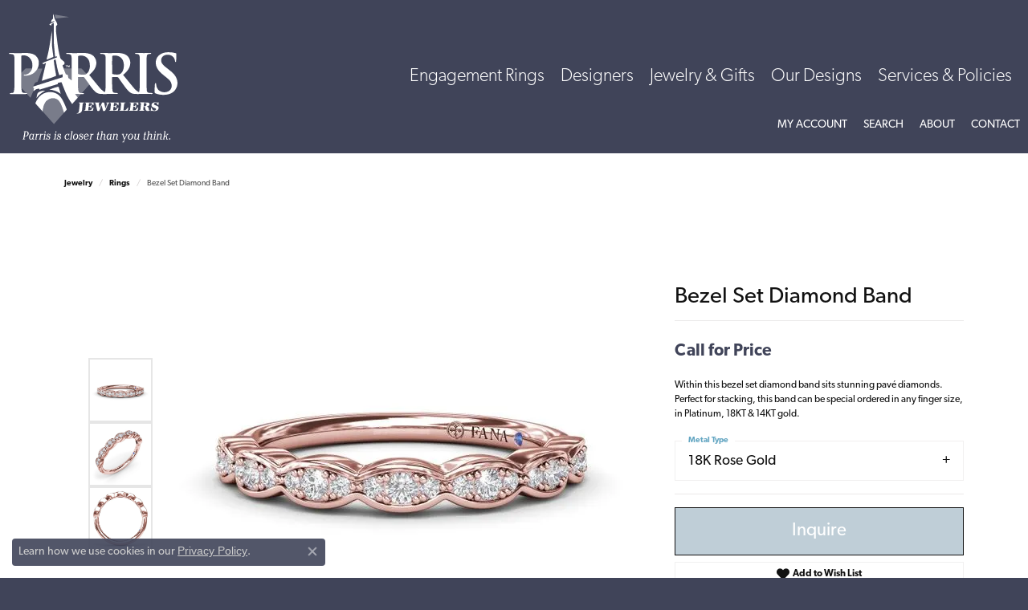

--- FILE ---
content_type: text/html; charset=UTF-8
request_url: https://www.parrisjewelers.com/jewelry-details/rings/bezel-set-diamond-band/110579
body_size: 16983
content:
<!DOCTYPE html>
<html lang="en">
	<head>
		<meta charset="utf-8">
		<title>Fana Bezel Set Diamond Band W7492-18kt-Rose 18KR - Rings | Parris Jewelers | Hattiesburg, MS</title>	
		
		
		<link rel="preconnect" href="//v6master-mizuno.shopfinejewelry.com/">
		<link rel="preconnect" href="https://cdn.jewelryimages.net/">
		
		<link rel="stylesheet" href="/css/_monolith.min.css?t=20475" media="all">
				
		
		
		<link rel="stylesheet" href="//v6master-mizuno.shopfinejewelry.com/js/vendor/OwlCarousel2-2.3.4/dist/assets/owl.carousel.min.css?t=parrisjewelers20475"  media="print" onload="this.media='all'">
		<link rel="stylesheet" href="//v6master-mizuno.shopfinejewelry.com/js/vendor/magiczoomplus-commercial/magiczoomplus/magiczoomplus.css?t=parrisjewelers20475"  media="print" onload="this.media='all'">
		<link rel="stylesheet" href="//v6master-mizuno.shopfinejewelry.com/js/vendor/bootstrap4-datetimepicker-master/build/css/bootstrap-datetimepicker.min.css?t=parrisjewelers20475"  media="print" onload="this.media='all'">
		<link rel="stylesheet" href="//v6master-mizuno.shopfinejewelry.com/js/src/components/phone-number-input/css/phone-number-input.min.css?t=parrisjewelers20475"  media="print" onload="this.media='all'">
		<link rel="stylesheet" href="//v6master-mizuno.shopfinejewelry.com/js/vendor/jquery.realperson.package-2.0.1/jquery.realperson.css?t=parrisjewelers20475"  media="print" onload="this.media='all'">
		<link rel="stylesheet" href="//v6master-mizuno.shopfinejewelry.com/fonts/diamond-shapes/diashapes-v6.min.css" media="print" onload="this.media='all';">
		<link rel="stylesheet" href="//v6master-mizuno.shopfinejewelry.com/fonts/ring-settings/big-ring-settings-style.min.css" media="print" onload="this.media='all';">
		<link rel="stylesheet" href="//v6master-mizuno.shopfinejewelry.com/css/fragments/consentManagementPlatform.min.css" media="print" onload="this.media='all';">
		<link rel="stylesheet" href="//v6master-mizuno.shopfinejewelry.com/css/fragments/toggleSwitch.min.css" media="print" onload="this.media='all';">
		<link rel="stylesheet" href="//v6master-mizuno.shopfinejewelry.com/css/fragments/address-table.min.css" media="print" onload="this.media='all';">
		<link rel="stylesheet" href="//v6master-mizuno.shopfinejewelry.com/fonts/icons/css/fontawesome-solid.min.css" media="print" onload="this.media='all';">
		<link rel="stylesheet" href="//v6master-mizuno.shopfinejewelry.com/fonts/icons/css/brands.min.css" media="print" onload="this.media='all';">
		<link rel="stylesheet" href="//v6master-mizuno.shopfinejewelry.com/js/build/components/login/css/login.min.css?t=parrisjewelers20475"  media="print" onload="this.media='all'">
		<link rel="stylesheet" href="/css/_login.min.css?t=parrisjewelers20475"  media="print" onload="this.media='all'">
		<link rel="stylesheet" href="/css/_quick-search.min.css?t=parrisjewelers20475"  media="print" onload="this.media='all'">
			<link rel="stylesheet" href="//v6master-mizuno.shopfinejewelry.com/css/pages/jewelry-details.min.css?t=parrisjewelers20475" media="all">		
		
		
		
			<link rel="stylesheet" href="/css/local.php?settingsSrc=parrisjewelersV6&t=20475" media="all">
		
		<link rel="stylesheet" href="/css/local.css?t=20475" media="all">
		<link rel="stylesheet" href="//v6master-mizuno.shopfinejewelry.com/css/print.min.css?t=20475" media="print" type="text/css">
	
		<script data-load-position="inline">
			window.cmpSettings = {"useOptInConsentPolicy":false,"showConsentManagementOptions":false,"includeRolexCookieOptions":false,"includePersonalizationCookieOption":true,"forRolexHybrid":false,"rolexCMPVersion":1};
		</script>
		<script src="//v6master-mizuno.shopfinejewelry.com/js/globalScripts/cookieBlocker.js" data-load-position="inline"></script>
		
		<script>
			var blockedCookieScripts = [];
		</script>		
		<!-- Global site tag (gtag.js) - Google Analytics -->
		<script data-load-position="early 0" async src="https://www.googletagmanager.com/gtag/js?id=UA-91208259-40"></script>
		<script data-load-position="inline">
			window.dataLayer = window.dataLayer || [];
			function gtag(){dataLayer.push(arguments);}
			gtag('js', new Date());

			gtag('config', 'UA-91208259-40'); 
		</script>		
		
		

		<!-- HEAD INCLUDES START -->
		<!-- phone insertion script begins -->
<script type='text/javascript' src='https://reports.hibu.com/analytics/js/ybDynamicPhoneInsertion.js'></script>
<script>
ybFindPhNums = ['16012641764', '16012641764', '17693907356', '17693907356', '16012641764', '17693907356'];
ybReplacePhNums = ['16012030197', '16012030225', '16012775228', '17692074974', '16012155984', '17692074975'];
	document.addEventListener("YextPhoneChangeEvent", yextPhoneChangeEventHandler, false);
	function yextPhoneChangeEventHandler(e) {
		e.preventDefault();
		ybFun_ReplaceText();
	}
	if (typeof dmAPI != 'undefined') {
		dmAPI.runOnReady('dpni', function() {
			setTimeout(ybFun_ReplaceText, 500);
		});
		dmAPI.subscribeEvent(dmAPI.EVENTS.SHOW_POPUP, function(data) {
			setTimeout(ybFun_ReplaceText, 500);
			console.log('dmAPI.EVENTS.SHOW_POPUP' + data);
		});
	} else {
		window.onload = function() {
			setTimeout(ybFun_ReplaceText, 500);
		}
	}
</script>
<!-- phone insertion script ends -->


<script>window.userCurrency = "USD";</script>
		<!-- HEAD INCLUDES END -->

		
					
		<script data-load-position="early 0">window.pageInfo={"itemID":"110579","itemDetails":{"itemID":"110579","masterID":"1659890","jewelryClassID":"101","itemUrl":null,"vendorID":"00314","edgeVendID":"","folderName":"fana_jewelry","has1x1":"0","imgFileName":"W7492-18kt-Rose.jpg","imgAlt1":"","imgFileName2":"W7492-18kt-Rose_2.jpg","imgAlt2":"","imgFileName3":"W7492-18kt-Rose_3.jpg","imgAlt3":"","imgFileName4":"","imgAlt4":"","imgFileName5":"","imgAlt5":"","videoFile":"","youtubeLink":"","imgUrl":"galleries\/fana_jewelry\/W7492-18kt-Rose.jpg","collectionID":"105","itemTitle":"Bezel Set Diamond Band","description":"Within this bezel set diamond band sits stunning pav&eacute; diamonds. Perfect for stacking, this band can be special ordered in any finger size, in Platinum, 18KT & 14KT gold.","styleNo":"W7492-18kt-Rose","vendorStyle":"00314-W7492","GUID":"","RFID":"","gender":"","ringSetting":"0","settingType":null,"centerStoneIncluded":"0","centerCtWt":"0.00","centerDiaShape":"0","centerDiaCut":"0","centerDiaClarity":"0","centerDiaColor":"0","centerDiaDimensions":"","centerDiaCertType":"0","centerDiaCertImg":"","centerDiaCertNo":"","centerDiaFluorescence":"0","centerDiaTable":"0.00","centerDiaDepth":"0.00","centerDiaCulet":"0","centerDiaPrice":"0.00","centerDiaPricePerCarat":"0.00","commonDiaCtWt":"0.00","commonDiaShape":"0","commonDiaCut":"0","commonDiaClarity":"0","commonDiaColor":"0","totalDiaCount":"0","totalDiaCtWt":"0.19","shapeRange":"","centerGemIncluded":"0","centerGemType":"5","centerGemShape":"0","centerGemstoneCtWt":"0.00","centerGemDimensions":"","centerGemQuality":"","gemstoneType":null,"gemstoneTypeA":"0","gemstoneTypeACtWt":"0.00","gemstoneTypeACount":"0","gemstoneTypeB":"0","gemstoneTypeBCtWt":"0.00","gemstoneTypeBCount":"0","gemstoneTypeC":"0","gemstoneTypeCCtWt":"0.00","gemstoneTypeCCount":"0","gemstoneTypeD":"0","gemstoneTypeDCtWt":"0.00","gemstoneTypeDCount":"0","gemstoneTypeE":"0","gemstoneTypeECtWt":"0.00","gemstoneTypeECount":"0","totalGemstoneWt":"0.19","fullMetalType":"18K Rose Gold","metalType1":"18KR","length":"0.00","lengthType":"","width":"0.00","widthType":"","size":null,"color":null,"letter":null,"era":null,"ringSizes":"","stockLevel":"1","availability":"Call for Availability","freeShipping":"0","weight":"1.00","weightType":"","enableCheckout":"0","lowCt":"0.00","highCt":"3.00","categoryTitle":"Rings","categoryUrl":"rings","h1Tag":"","parentCategoryTitle":"","parentCategoryUrl":"","retail":0,"salePrice":0,"imgFileName_exists":null,"imgFileName_width":null,"imgFileName2_exists":null,"imgFileName2_width":null,"imgFileName3_exists":null,"imgFileName3_width":null,"imgFileName4_exists":null,"imgFileName4_width":null,"imgFileName5_exists":null,"imgFileName5_width":null,"nonStandardImage":null,"similarSKUs":"{\"idList\":[\"48325\",\"48327\",\"48335\",\"48337\",\"48339\",\"45921\",\"47313\",\"45897\",\"45911\",\"45907\"],\"ctime\":1710165738}","itemMetaTitle":"","itemMetaKeywords":"","itemMetaDescription":"","itemVisible":"1","autoUpdate":"1","collectionTitle":"Fana","collectionUrl":"fana","logoWhite":"fana-logo-white","copyHybrid":"Fana. A name both feminine and luxurious, yet blissful. The designers at Fana strive to capture an elegance and style in their jewelry that inspires a radiant happiness in the wearer. Each Fana jewel is designed and crafted with the belief that when jewelry touches a womans skin, it also touches the soul. To celebrate this idea, the craftsmen at Fana use only the finest diamonds and precious stones, and carefully design pieces that evoke delight and confidence when worn. From the simplest creations to grand ensembles, Fana creates jewels that make her happy.","masterCollectionID":"00388","jsonData":null,"fixedShippingPrice":"0.00","metalFinish":"","style":"","watchType":"","watchBraceletMaterial":"","watchBraceletColor":"","watchCaseSize":"","watchCaseMaterial":"","watchCrystalType":"","watchBezel":"","watchDialColor":"","watchDialShape":"","watchDialType":"","watchMovement":"","watchWaterResistance":"","watchFunctions":"","watchBraceletStyle":"","commonStoneType":"0","hidePrice":"0","excludeFromCoupons":"0","isERDBrand":"0","collection":"","fretail":"$0.00","fsalePrice":"$0.00","collectionLogoURL":"\/\/collections.jewelryimages.net\/collections_logos\/fana-logo-white.jpg","imageSource":"\/\/cdn.jewelryimages.net\/galleries\/fana_jewelry\/W7492-18kt-Rose.jpg?v=20"},"baseSKU":"00314-W7492","baseSKURaw":"W7492","jewelryClassID":"101","jsonData":false,"styleNo":"W7492-18kt-Rose","scrambledStlyeNo":"","itemTitle":"Bezel Set Diamond Band","itemVisible":"1","categoryUrl":"rings","collectionID":"105","edgeVendID":"","vendorID":"00314","erdLegacyUrl":false,"variationStyle":"","imageBaseURL":"","image1":"\/\/cdn.jewelryimages.net\/galleries\/fana_jewelry\/W7492-18kt-Rose.jpg?v=20","image2":"\/\/cdn.jewelryimages.net\/galleries\/fana_jewelry\/W7492-18kt-Rose_2.jpg?v=20","image3":"\/\/cdn.jewelryimages.net\/galleries\/fana_jewelry\/W7492-18kt-Rose_3.jpg?v=20","image4":"","image5":"","image6":"","variationColNames":"[]","ringSizeHasJSON":false,"ringSizeJSON":"","session":"173c153fc743ad5cfd94cb50eae5518c","referer":"","hideDecimals":"0","hideAllPrices":"0","price":"","currency":"USD","hidePriceMessage":"Call for Price","calculateLiveSettingPrice":false,"metalType":"18KR","metalFinish":"","diamondQuality":"","priceAdj":1,"forexMultiplier":1,"similarItems":{"success":true,"retArr":[{"imageSource":"\/\/cdn.jewelryimages.net\/galleries\/fana_jewelry\/B1550E-14kt-White.jpg?v=20","itemUrl":"\/jewelry-details\/rings\/brilliant-in-green-emerald-and-diamond-bracelet\/48335","itemTitle":"Brilliant in Green Emerald and Diamond Bracelet","retail":"0.00","salePrice":"0.00"},{"imageSource":"\/\/cdn.jewelryimages.net\/galleries\/fana_jewelry\/B1550R-14kt-White.jpg?v=20","itemUrl":"\/jewelry-details\/rings\/brilliant-in-red-ruby-and-diamond-bracelet\/48337","itemTitle":"Brilliant in Red Ruby and Diamond Bracelet","retail":"0.00","salePrice":"0.00"},{"imageSource":"\/\/cdn.jewelryimages.net\/galleries\/fana_jewelry\/B1550S-14kt-White.jpg?v=20","itemUrl":"\/jewelry-details\/rings\/brilliant-in-blue-sapphire-and-diamond-bracelet\/48339","itemTitle":"Brilliant in Blue Sapphire and Diamond Bracelet","retail":"0.00","salePrice":"0.00"},{"imageSource":null,"itemUrl":null,"itemTitle":null,"retail":null,"salePrice":null}],"date":1710165738000},"enableCustomerWishlist":"1","enableGuestWishlist":"1","customer":{"loggedIn":false,"hasGuestWishlist":false,"firstName":"","lastName":"","email":"","phone":""},"lowCt":"0.00","highCt":"3.00","shapeRange":"","showChatButtonJewelryDetails":"0","jewelryDescriptionShowMoreButton":true,"affirmPublicKey":"YCDGTYEY0DTUAAWX","financingPageVisibility":"1","storename":"Parris Jewelers","storeaddress":"<br>Parris Jewelers Hattiesburg<br>6254 US Highway 98 West<br>Hattiesburg, MS 39402<br>","cartButtonDefaultText":"Add to Cart","availableLocationInputHTML":"<input type=\"hidden\" value=\"1\" name=\"location\" class=\"appt-location\">","locationDayTime":{"1":{"locationName":"Parris Jewelers Hattiesburg","daysOfWeekDisabled":[0],"timeOfDay":{"1":{"open":"10:00:00","close":"17:00:00"},"2":{"open":"10:00:00","close":"17:00:00"},"3":{"open":"10:00:00","close":"17:00:00"},"4":{"open":"10:00:00","close":"17:00:00"},"5":{"open":"10:00:00","close":"17:00:00"},"6":{"open":"10:00:00","close":"13:30:00"}},"closedHolidayDates":[],"adjustedHolidayHours":[]}},"locationsFieldInquiries":"1","customerID":null};</script>			
		
<script>
	window.enableEcommerce = "1";
</script>

		
<script>
	window.fbAppId = "533456697192070";
</script>

		
	<script>
		window.googleAppId = "522739862603-9cnc28esu2ntos9aevhluql3ikdjgqpo.apps.googleusercontent.com";
	</script>

		<script type="application/ld+json">{"@context":"https:\/\/schema.org","@type":"Product","name":"Bezel Set Diamond Band","image":["\/\/cdn.jewelryimages.net\/galleries\/fana_jewelry\/W7492-18kt-Rose.jpg?v=20","\/\/cdn.jewelryimages.net\/galleries\/fana_jewelry\/W7492-18kt-Rose_2.jpg?v=20","\/\/cdn.jewelryimages.net\/galleries\/fana_jewelry\/W7492-18kt-Rose_3.jpg?v=20"],"description":"Within this bezel set diamond band sits stunning pav&eacute; diamonds. Perfect for stacking, this band can be special ordered in any finger size, in Platinum, 18KT & 14KT gold.","sku":"W7492-18kt-Rose","mpn":"00314-W7492","brand":{"@type":"Brand","name":"Fana"},"offers":{"@type":"Offer","url":"https:\/\/www.parrisjewelers.com\/jewelry-details\/rings\/bezel-set-diamond-band\/110579","priceCurrency":"USD","price":"0","priceValidUntil":"2026-02-19","availability":"https:\/\/schema.org\/InStock","shippingDetails":{"@type":"OfferShippingDetails","shippingRate":{"@type":"MonetaryAmount","currency":"USD"},"shippingDestination":{"@type":"DefinedRegion","addressCountry":"US"},"deliveryTime":{"@type":"ShippingDeliveryTime","handlingTime":{"@type":"QuantitativeValue","minValue":"","maxValue":""},"businessDays":{"@type":"OpeningHoursSpecification","dayOfWeek":["https:\/\/schema.org\/Monday","https:\/\/schema.org\/Tuesday","https:\/\/schema.org\/Wednesday","https:\/\/schema.org\/Thursday","https:\/\/schema.org\/Friday","https:\/\/schema.org\/Saturday"]}}}}}</script>
		<meta name="description" content="Shop Fana Rings like this W7492-18kt-Rose Bezel Set Diamond Band at Parris Jewelers in Hattiesburg MS">
		<meta name="referrer" content="strict-origin-when-cross-origin">
		<meta name="keywords" content="">
		<meta name="viewport" content="width=device-width, initial-scale=1">
		<!-- Open Graph Meta -->
		<meta property="og:title" content="Bezel Set Diamond Band">
		<meta property="og:description" content="Within this bezel set diamond band sits stunning pav&amp;eacute; diamonds. Perfect for stacking, this band can be special ordered in any finger size, in Platinum, 18KT &amp; 14KT gold.">
		<meta property="og:image" content="https://cdn.jewelryimages.net/galleries/fana_jewelry/W7492-18kt-Rose.jpg?v=20">
		<meta property="product:brand" content="Fana">
		<meta property="product:availability" content="Call for Availability">
		<meta property="product:condition" content="new">
		<meta property="product:price:amount" content="$0.00">
		<meta property="product:price:currency" content="USD">
		<meta property="product:retailer_item_id" content="110579">
		<!-- End Graph Meta -->

		
	</head>
	<body id="jewelry-details" class=" icofont-fontawesome-solid" data-theme="customized theme">		
		<!-- START BODY INCLUDE -->
		
		<!-- END BODY INCLUDE -->
		
		<script defer src="https://connect.podium.com/widget.js#API_TOKEN=e14895e81ddf664a8258e398d8302cd8" id="podium-widget" data-api-token="e14895e81ddf664a8258e398d8302cd8" data-load-position="late"></script>
		
		
		<div id='accessibility-skip-links' data-breakpoint='md'><a class="skippy sr-only sr-only-focusable" href="#main-sections"><span class="skippy-text">Skip to main content</span></a><a class="skippy sr-only sr-only-focusable" href="#footer"><span class="skippy-text">Skip to footer</span></a></div>



<header >
	<div class="container-fluid main-content">				
		<div class="row">
			<div class="col main-content-col d-block d-md-flex nav-inline align-items-center ">
				
				
		<a href="/" id="logo" aria-label="Parris Jewelers is located in Hattiesburg, Mississippi.  We specialize in diamond engagement rings, diamonds, earrings, colored stones, sterling silver gifts, pearls, fine diamond jewelry, custom jewelry design,  jewelry repair, anniversary bands, wedding bands, fashion jewelry,  gold chains, diamond hoop earrings, diamond studs, wedding rings, birthstone rings, birthstone jewelry, jewelry, jeweler, trusted jeweler - Go to homepage">
			<img src="/images/logo.svg" width="600" height="456.3" alt="Parris Jewelers is located in Hattiesburg, Mississippi.  We specialize in diamond engagement rings, diamonds, earrings, colored stones, sterling silver gifts, pearls, fine diamond jewelry, custom jewelry design,  jewelry repair, anniversary bands, wedding bands, fashion jewelry,  gold chains, diamond hoop earrings, diamond studs, wedding rings, birthstone rings, birthstone jewelry, jewelry, jeweler, trusted jeweler" class="mx-auto" loading="eager" decoding="sync" fetchpriority="high">
		</a>
				<!-- Nav generated 20260120125011 -->

<nav class="navbar w-sm-100 navbar-expand-md navbar-menu-position-default " id="website-navigation" aria-label="Primary">
	
<button class="navbar-toggler d-inline-block d-md-none" id="nav-toggle" type="button" data-animation="animation-2" data-bs-toggle="collapse" data-bs-target="#main-navigation" aria-controls="main-navigation" aria-expanded="false" aria-label="Toggle navigation">
	<span class="navbar-toggler-icon" aria-hidden="true">
		<span></span>
		<span></span>
		<span></span>
	</span>
</button>
	<div class="collapse navbar-collapse justify-content-center" id="main-navigation">
		<div class='container-fluid inner-nav  px-0'>
		<ul class="navbar-nav justify-content-end align-items-center " id="menubar-left" aria-label="Primary site menu">
		<li class="dropdown nav-item "><a href="javascript:void(0)" data-bs-toggle="dropdown" aria-expanded="false" aria-haspopup="true" class="nav-link " id="menu-item-default-1">Engagement Rings</a><ul class="dropdown-menu  menu-default dropdown-menu-left" aria-labelledby="menu-item-default-1"><li><a href="/jewelry/engagement-rings" data-url="/jewelry/engagement-rings"  class="dropdown-item dropdown-item-parent "  id="submenu-item-default-1-1">Engagement Rings</a></li></ul><!-- .dropdown-menu --></li>
		<li class="dropdown nav-item "><a href="javascript:void(0)" data-bs-toggle="dropdown" aria-expanded="false" aria-haspopup="true" class="nav-link " id="menu-item-brand-list-2">Designers</a><ul class="dropdown-menu  menu-brand-list dropdown-menu-left brand-list-dropdown" aria-labelledby="menu-item-brand-list-2"><li><a href="/brand/bassali" class="dropdown-item dropdown-item-parent" data-title="Bassali">Bassali</a></li><li><a href="/brand/bertucci-watches" class="dropdown-item dropdown-item-parent" data-title="Bertucci Watches">Bertucci Watches</a></li><li><a href="/brand/midas" class="dropdown-item dropdown-item-parent" data-title="Midas">Midas</a></li><li><a href="/brand/obaku-watches" class="dropdown-item dropdown-item-parent" data-title="Obaku Watches">Obaku Watches</a></li><li><a href="/brand/royal-chain" class="dropdown-item dropdown-item-parent" data-title="Royal Chain">Royal Chain</a></li><li><a href="/brand/excliv" class="dropdown-item dropdown-item-parent" data-title="EXCLIV">EXCLIV</a></li><li><a href="/brand/gumuchian-designed-by-women-for-women" class="dropdown-item dropdown-item-parent" data-title="Gumuchian: designed by women for women">Gumuchian: designed by women for women</a></li><li><a href="/brand/uneek" class="dropdown-item dropdown-item-parent" data-title="Uneek">Uneek</a></li><li><a href="/brand/dilamani" class="dropdown-item dropdown-item-parent" data-title="Dilamani">Dilamani</a></li><li><a href="/brand/fana" class="dropdown-item dropdown-item-parent" data-title="Fana">Fana</a></li><li><a href="/brand/raymond-mazza" class="dropdown-item dropdown-item-parent" data-title="Raymond Mazza">Raymond Mazza</a></li><li><a href="/brand/s-kashi-sons" class="dropdown-item dropdown-item-parent" data-title="S. Kashi &amp; Sons">S. Kashi &amp; Sons</a></li><li><a href="/brand/samuel-b-" class="dropdown-item dropdown-item-parent" data-title="Samuel B.">Samuel B.</a></li><li><a href="/brand/vlora" class="dropdown-item dropdown-item-parent" data-title="VLORA">VLORA</a></li><li><a href="/brand/bridal-by-fana" class="dropdown-item dropdown-item-parent" data-title="Bridal by Fana">Bridal by Fana</a></li><li><a href="/brand/rembrandt-charms" class="dropdown-item dropdown-item-parent" data-title="Rembrandt Charms">Rembrandt Charms</a></li><li><a href="/brand/salisbury-fine-metal-artisans" class="dropdown-item dropdown-item-parent" data-title="Salisbury Fine Metal Artisans">Salisbury Fine Metal Artisans</a></li><li><a href="/brand/imperial-pearls" class="dropdown-item dropdown-item-parent" data-title="Imperial Pearls">Imperial Pearls</a></li><li><a href="/brand/malo-bands" class="dropdown-item dropdown-item-parent" data-title="Malo Bands">Malo Bands</a></li><li><a href="/brand/designs-by-parris" class="dropdown-item dropdown-item-parent" data-title="Designs by Parris">Designs by Parris</a></li><li><a href="/brand/william-henry-studio" class="dropdown-item dropdown-item-parent" data-title="William Henry Studio">William Henry Studio</a></li><li><a href="/brand/vahan" class="dropdown-item dropdown-item-parent" data-title="Vahan">Vahan</a></li><li><a href="/brands" data-url="/brands"  class="dropdown-item dropdown-item-parent "  id="submenu-item-brand-list-2-1">All Collections</a></li></ul><!-- div or ul.dropdown-menu --></li>
		<li class="dropdown nav-item "><a href="javascript:void(0)" data-bs-toggle="dropdown" aria-expanded="false" aria-haspopup="true" class="nav-link " id="menu-item-cat-list-3">Jewelry &amp; Gifts</a><ul class="dropdown-menu  menu-cat-list dropdown-menu-right cat-list-dropdown" aria-labelledby="menu-item-cat-list-3"><li><a href="/jewelry/charms" class="dropdown-item dropdown-item-parent" data-title="Charms">Charms</a></li><li class="dropdown dropdown-submenu"><a href="/jewelry/earrings" data-url="/jewelry/earrings" class="dropdown-item dropdown-item-parent parent-has-kids" id="submenu-item-cat-list-2">Earrings</a><ul class="dropdown-menu dropdown-menu-right dropdown-menu-children" aria-labelledby="submenu-item-cat-list-2" role="menu"><li role="none"><a class="dropdown-item" href="/jewelry/diamond-stud-earrings" role="menuitem">Diamond Stud Earrings</a></li><li role="none"><a class="dropdown-item" href="/jewelry/diamond-hoop-earrings" role="menuitem">Diamond Hoop Earrings</a></li><li role="none"><a class="dropdown-item" href="/jewelry/diamond-fashion-earrings" role="menuitem">Diamond Fashion Earrings</a></li><li role="none"><a class="dropdown-item" href="/jewelry/colored-stone-earrings" role="menuitem">Colored Stone Earrings</a></li><li role="none"><a class="dropdown-item" href="/jewelry/pearl-earrings-" role="menuitem">Pearl Earrings </a></li><li role="none"><a class="dropdown-item" href="/jewelry/hoop-earrings-no-stones-" role="menuitem">Hoop Earrings No Stones </a></li><li role="none"><a class="dropdown-item" href="/jewelry/childrens-earrings" role="menuitem">Children's Earrings</a></li><li role="none"><a class="dropdown-item" href="/jewelry/diamond-earrings" role="menuitem">Diamond Earrings</a></li><li role="none"><a class="dropdown-item" href="/jewelry/gemstone-earrings" role="menuitem">Gemstone Earrings</a></li><li role="none"><a class="dropdown-item" href="/jewelry/hoop-earrings" role="menuitem">Hoop Earrings</a></li><li role="none"><a class="dropdown-item" href="/jewelry/dangle-earrings" role="menuitem">Dangle Earrings</a></li><li role="none"><a class="dropdown-item" href="/jewelry/drop-earrings" role="menuitem">Drop Earrings</a></li><li role="none"><a class="dropdown-item" href="/jewelry/huggies-earrings" role="menuitem">Huggies Earrings</a></li><li role="none"><a class="dropdown-item" href="/jewelry/stud-earrings" role="menuitem">Stud Earrings</a></li><li role="none"><a class="dropdown-item" href="/jewelry/fashion-earrings" role="menuitem">Fashion Earrings</a></li></ul></li><li class="dropdown dropdown-submenu"><a href="/jewelry/engagement-rings" data-url="/jewelry/engagement-rings" class="dropdown-item dropdown-item-parent parent-has-kids" id="submenu-item-cat-list-3">Engagement Rings</a><ul class="dropdown-menu dropdown-menu-right dropdown-menu-children" aria-labelledby="submenu-item-cat-list-3" role="menu"><li role="none"><a class="dropdown-item" href="/jewelry/engagement-rings-semi-mountings-" role="menuitem">Engagement Rings Semi-Mountings </a></li><li role="none"><a class="dropdown-item" href="/jewelry/engagement-rings-complete-center-stone-set" role="menuitem">Engagement Rings Complete (Center-Stone Set)</a></li><li role="none"><a class="dropdown-item" href="/jewelry/engagement-rings-under-3000" role="menuitem">Engagement Rings Under $3,000</a></li><li role="none"><a class="dropdown-item" href="/jewelry/wedding-bands" role="menuitem">Wedding Bands</a></li><li role="none"><a class="dropdown-item" href="/jewelry/fashion-rings" role="menuitem">Fashion Rings</a></li><li role="none"><a class="dropdown-item" href="/jewelry/gemstone-fashion-rings" role="menuitem">Gemstone Fashion Rings</a></li><li role="none"><a class="dropdown-item" href="/jewelry/eternity-bands" role="menuitem">Eternity Bands</a></li><li role="none"><a class="dropdown-item" href="/jewelry/anniversary-rings" role="menuitem">Anniversary Rings</a></li><li role="none"><a class="dropdown-item" href="/jewelry/diamond-rings" role="menuitem">Diamond Rings</a></li><li role="none"><a class="dropdown-item" href="/jewelry/diamond-engagement-rings" role="menuitem">Diamond Engagement Rings</a></li><li role="none"><a class="dropdown-item" href="/jewelry/diamond-three-stone-rings" role="menuitem">Diamond Three Stone Rings</a></li><li role="none"><a class="dropdown-item" href="/jewelry/diamond-eternity-rings" role="menuitem">Diamond Eternity Rings</a></li><li role="none"><a class="dropdown-item" href="/jewelry/mens-diamond-wedding-bands" role="menuitem">Men's Diamond Wedding Bands</a></li><li role="none"><a class="dropdown-item" href="/jewelry/diamond-anniversary-bands" role="menuitem">Diamond Anniversary Bands</a></li><li role="none"><a class="dropdown-item" href="/jewelry/gemstone-rings" role="menuitem">Gemstone Rings</a></li><li role="none"><a class="dropdown-item" href="/jewelry/stackable-bands" role="menuitem">Stackable Bands</a></li><li role="none"><a class="dropdown-item" href="/jewelry/chain-rings" role="menuitem">Chain Rings</a></li></ul></li><li class="dropdown dropdown-submenu"><a href="/jewelry/bracelets" data-url="/jewelry/bracelets" class="dropdown-item dropdown-item-parent parent-has-kids" id="submenu-item-cat-list-4">Bracelets</a><ul class="dropdown-menu dropdown-menu-right dropdown-menu-children" aria-labelledby="submenu-item-cat-list-4" role="menu"><li role="none"><a class="dropdown-item" href="/jewelry/diamond-bracelets-" role="menuitem">Diamond Bracelets </a></li><li role="none"><a class="dropdown-item" href="/jewelry/colored-stone-bracelets" role="menuitem">Colored Stone Bracelets</a></li><li role="none"><a class="dropdown-item" href="/jewelry/pearl-bracelets" role="menuitem">Pearl Bracelets</a></li><li role="none"><a class="dropdown-item" href="/jewelry/bracelets-no-stones-" role="menuitem">Bracelets No Stones </a></li><li role="none"><a class="dropdown-item" href="/jewelry/childrens-bracelets" role="menuitem">Children's Bracelets</a></li><li role="none"><a class="dropdown-item" href="/jewelry/bracelet-charms" role="menuitem">Bracelet Charms</a></li><li role="none"><a class="dropdown-item" href="/jewelry/bangle-bracelets" role="menuitem">Bangle Bracelets</a></li><li role="none"><a class="dropdown-item" href="/jewelry/gemstone-bracelets" role="menuitem">Gemstone Bracelets</a></li><li role="none"><a class="dropdown-item" href="/jewelry/silver-bracelets" role="menuitem">Silver Bracelets</a></li><li role="none"><a class="dropdown-item" href="/jewelry/link-bracelets" role="menuitem">Link Bracelets</a></li><li role="none"><a class="dropdown-item" href="/jewelry/tennis-bracelets" role="menuitem">Tennis Bracelets</a></li><li role="none"><a class="dropdown-item" href="/jewelry/cuff-bracelets" role="menuitem">Cuff Bracelets</a></li><li role="none"><a class="dropdown-item" href="/jewelry/chain-bracelets" role="menuitem">Chain Bracelets</a></li><li role="none"><a class="dropdown-item" href="/jewelry/diamond-bangle-bracelets" role="menuitem">Diamond Bangle Bracelets</a></li><li role="none"><a class="dropdown-item" href="/jewelry/gemstone-bangle-bracelets" role="menuitem">Gemstone Bangle Bracelets</a></li><li role="none"><a class="dropdown-item" href="/jewelry/charm-bracelets" role="menuitem">Charm Bracelets</a></li><li role="none"><a class="dropdown-item" href="/jewelry/fashion-bracelets" role="menuitem">Fashion Bracelets</a></li><li role="none"><a class="dropdown-item" href="/jewelry/anniversary-bracelets" role="menuitem">Anniversary Bracelets</a></li></ul></li><li class="dropdown dropdown-submenu"><a href="/jewelry/necklaces" data-url="/jewelry/necklaces" class="dropdown-item dropdown-item-parent parent-has-kids" id="submenu-item-cat-list-5">Necklaces</a><ul class="dropdown-menu dropdown-menu-right dropdown-menu-children" aria-labelledby="submenu-item-cat-list-5" role="menu"><li role="none"><a class="dropdown-item" href="/jewelry/diamond-crosses" role="menuitem">Diamond Crosses</a></li><li role="none"><a class="dropdown-item" href="/jewelry/diamond-necklaces" role="menuitem">Diamond Necklaces</a></li><li role="none"><a class="dropdown-item" href="/jewelry/colored-stone-necklaces" role="menuitem">Colored Stone Necklaces</a></li><li role="none"><a class="dropdown-item" href="/jewelry/custom-necklaces" role="menuitem">Custom Necklaces</a></li><li role="none"><a class="dropdown-item" href="/jewelry/pearl-necklaces" role="menuitem">Pearl Necklaces</a></li><li role="none"><a class="dropdown-item" href="/jewelry/locket-pendants" role="menuitem">Locket Pendants</a></li><li role="none"><a class="dropdown-item" href="/jewelry/childrens-necklaces" role="menuitem">Children's Necklaces</a></li><li role="none"><a class="dropdown-item" href="/jewelry/silver-necklaces" role="menuitem">Silver Necklaces</a></li><li role="none"><a class="dropdown-item" href="/jewelry/chains" role="menuitem">Chains</a></li><li role="none"><a class="dropdown-item" href="/jewelry/fashion-necklaces" role="menuitem">Fashion Necklaces</a></li><li role="none"><a class="dropdown-item" href="/jewelry/gemstone-necklaces" role="menuitem">Gemstone Necklaces</a></li><li role="none"><a class="dropdown-item" href="/jewelry/anniversary-necklaces" role="menuitem">Anniversary Necklaces</a></li><li role="none"><a class="dropdown-item" href="/jewelry/choker-necklaces" role="menuitem">Choker Necklaces</a></li></ul></li><li class="dropdown dropdown-submenu"><a href="/jewelry/rings" data-url="/jewelry/rings" class="dropdown-item dropdown-item-parent parent-has-kids" id="submenu-item-cat-list-6">Rings</a><ul class="dropdown-menu dropdown-menu-right dropdown-menu-children" aria-labelledby="submenu-item-cat-list-6" role="menu"><li role="none"><a class="dropdown-item" href="/jewelry/diamond-fashion-rings" role="menuitem">Diamond Fashion Rings</a></li><li role="none"><a class="dropdown-item" href="/jewelry/colored-stone-rings" role="menuitem">Colored Stone Rings</a></li><li role="none"><a class="dropdown-item" href="/jewelry/stackable-rings" role="menuitem">Stackable Rings</a></li><li role="none"><a class="dropdown-item" href="/jewelry/custom-rings" role="menuitem">Custom Rings</a></li><li role="none"><a class="dropdown-item" href="/jewelry/pearl-rings" role="menuitem">Pearl Rings</a></li><li role="none"><a class="dropdown-item" href="/jewelry/childrens-rings" role="menuitem">Children's Rings</a></li><li role="none"><a class="dropdown-item" href="/jewelry/wedding-bands-for-him" role="menuitem">Wedding bands for him</a></li><li role="none"><a class="dropdown-item" href="/jewelry/wedding-bands-for-her" role="menuitem">Wedding bands for her</a></li></ul></li><li><a href="/jewelry/knives" class="dropdown-item dropdown-item-parent" data-title="Knives">Knives</a></li><li><a href="/jewelry/watches" class="dropdown-item dropdown-item-parent" data-title="Watches">Watches</a></li><li><a href="/jewelry/giftware" class="dropdown-item dropdown-item-parent" data-title="Giftware">Giftware</a></li><li class="dropdown dropdown-submenu"><a href="/jewelry/featured-under-500" data-url="/jewelry/featured-under-500" class="dropdown-item dropdown-item-parent parent-has-kids" id="submenu-item-cat-list-10">Featured under $500</a><ul class="dropdown-menu dropdown-menu-right dropdown-menu-children" aria-labelledby="submenu-item-cat-list-10" role="menu"><li role="none"><a class="dropdown-item" href="/jewelry/pins" role="menuitem">Pins</a></li><li role="none"><a class="dropdown-item" href="/jewelry/other" role="menuitem">Other</a></li><li role="none"><a class="dropdown-item" href="/jewelry/sets" role="menuitem">Sets</a></li><li role="none"><a class="dropdown-item" href="/jewelry/cufflinks" role="menuitem">Cufflinks</a></li><li role="none"><a class="dropdown-item" href="/jewelry/pens" role="menuitem">Pens</a></li><li role="none"><a class="dropdown-item" href="/jewelry/clasps" role="menuitem">Clasps</a></li></ul></li><li><a href="/jewelry/diamond-pendants" class="dropdown-item dropdown-item-parent" data-title="Diamond Pendants">Diamond Pendants</a></li><li><a href="/jewelry/pearl-pendants" class="dropdown-item dropdown-item-parent" data-title="Pearl Pendants">Pearl Pendants</a></li><li><a href="/jewelry/gemstone-pendants" class="dropdown-item dropdown-item-parent" data-title="Gemstone Pendants">Gemstone Pendants</a></li><li><a href="/jewelry/brooches" class="dropdown-item dropdown-item-parent" data-title="Brooches">Brooches</a></li><li><a href="/jewelry/fashion-pendants" class="dropdown-item dropdown-item-parent" data-title="Fashion Pendants">Fashion Pendants</a></li><li><a href="/jewelry/religious-pendants" class="dropdown-item dropdown-item-parent" data-title="Religious Pendants">Religious Pendants</a></li><li><a href="/jewelry/drop-pendants" class="dropdown-item dropdown-item-parent" data-title="Drop Pendants">Drop Pendants</a></li><li><a href="/jewelry" data-url="/jewelry"  class="dropdown-item dropdown-item-parent "  id="submenu-item-cat-list-3-1">All Jewelry</a></li></ul><!-- div or ul.dropdown-menu --></li>
		<li class=" nav-item "><a href="/pages/custom-jewelry" class="nav-link ">Our Designs</a></li>
		<li class="dropdown nav-item "><a href="javascript:void(0)" data-bs-toggle="dropdown" aria-expanded="false" aria-haspopup="true" class="nav-link " id="menu-item-default-5">Services &amp; Policies</a><ul class="dropdown-menu  menu-default dropdown-menu-right" aria-labelledby="menu-item-default-5"><li><a href="/pages/jewelry-repair" data-url="/pages/jewelry-repair"  class="dropdown-item dropdown-item-parent "  id="submenu-item-default-5-1">Repairs</a></li><li><a href="/pages/computer-engraving" data-url="/pages/computer-engraving"  class="dropdown-item dropdown-item-parent "  id="submenu-item-default-5-2">Computer Engraving</a></li><li><a href="/pages/antwerp-diamond-buying-trip" data-url="/pages/antwerp-diamond-buying-trip"  class="dropdown-item dropdown-item-parent "  id="submenu-item-default-5-3">Antwerp Diamond Buying Trip</a></li><li><a href="/pages/watch-services" data-url="/pages/watch-services"  class="dropdown-item dropdown-item-parent "  id="submenu-item-default-5-4">Watch Services</a></li><li><a href="/pages/financing" data-url="/pages/financing"  class="dropdown-item dropdown-item-parent "  id="submenu-item-default-5-5">Financing</a></li><li><a href="/pages/layaway" data-url="/pages/layaway"  class="dropdown-item dropdown-item-parent "  id="submenu-item-default-5-6">Layaway</a></li><li><a href="/pages/our-return-policy" data-url="/pages/our-return-policy"  class="dropdown-item dropdown-item-parent "  id="submenu-item-default-5-7">Our Return Policy</a></li></ul><!-- .dropdown-menu --></li></ul>
		</div>
	</div>
</nav>


				
		<div class="container-fluid content-toolbar bottom-right">
			<div class="content-toolbar-inner align-items-center justify-content-between justify-content-sm-between justify-content-md-between justify-content-lg-between" role="toolbar" aria-label="Secondary toolbar">
				<ul class="right d-flex d-sm-flex d-md-flex d-lg-flex ">
			<li class="toolbar-item dropdown  item-account">
				<a href="javascript:void(0)" role="button" class="dropdown-toggle" data-bs-toggle="dropdown" data-bs-hover="dropdown" aria-haspopup="dialog" aria-controls="inner-content-login-dialog-right-account-1" aria-expanded="false" id="inner-content-item-right-account-1" aria-label="My Account Menu"><span>My Account</span><span class="sr-only">Toggle My Account Menu</span></a>
				<div class="dropdown-menu menu-account dropdown-menu-right my-account-dropdown punchmarkLogin">
					<div id="inner-content-login-dialog-right-account-1" role="dialog" aria-modal="true" aria-labelledby="inner-content-login-dialog-title-right-account-1" class="loginWrap">
						<div id="inner-content-login-dialog-title-right-account-1" class="sr-only">Login</div>
						<form class="login">
							<div class="form-floating">
								<input type="text" name="username" id="inner-content-username-right-account-1" placeholder="username" class="form-control input-md" autocomplete="off" value="">
								<label for="inner-content-username-right-account-1" class="">Username</label>
							</div>
							<div class="form-floating mt-1">
								<input type="password" name="password" id="inner-content-password-right-account-1" placeholder="password" class="form-control input-md" autocomplete="off" value="">
								<label for="inner-content-password-right-account-1" class="passwordLabel">Password</label>
							</div>
							<div class="form-group d-flex justify-content-between mb-3">
								<a tabindex="-1" role="button" class="small fw-bold cursor-pointer mt-2 invisible">Forgot Password?</a>
							</div>
							<button class="btn btn-primary btn-lg btn-block" type="submit">Log In</button>
						</form>
						<p class="pt-3 small text-center mb-0 signUp">
							Don&rsquo;t have an account?
							<a href="/register" class="fw-bold d-block">Sign up now</a>
						</p>
					</div>
				</div>
			</li>
			<li class="toolbar-item dropdown  item-search">
				<a href="javascript:void(0)" role="button" data-bs-toggle="dropdown" data-bs-hover="dropdown" aria-haspopup="menu" aria-expanded="false" id="inner-content-menu-item-right-search-2" aria-label="Toggle Search Menu"><span>Search</span><span class="sr-only">Toggle Search Menu</span></a>
				<div class="dropdown-menu menu-search dropdown-menu-right" aria-labelledby="inner-content-menu-item-right-search-2">
					<div class="d-flex justify-content-center align-items-stretch flex-column px-2">
						<form action="/jewelry" role="search" method="GET" aria-label="Site search" class="d-block w-100">
							<div class="input-group">
								<label for="content-toolbar-search-kw" class="sr-only">Search for...</label>
								<input type="text" class="form-control" id="content-toolbar-search-kw" name="kw" placeholder="Search for...">
								<span class="input-group-btn">
									<button class="btn btn-default px-3" type="submit" aria-label="Submit search"><i class="icon-search" aria-hidden="true"></i></button>
								</span>
							</div>
						</form>
					</div>
				</div>
			</li><li class="toolbar-item dropdown  item-"><a href="#" role="button" class="dropdown-toggle" data-bs-toggle="dropdown" data-bs-hover="dropdown" aria-haspopup="menu" aria-expanded="false" id="inner-content-menu-item-right--3"><span>About</span><span class="sr-only">Toggle <span>About</span> Menu</span></a><ul class="dropdown-menu menu- dropdown-menu-right" aria-labelledby="inner-content-menu-item-right--3" role="menu"><li><a href="/pages/about-our-store" class="dropdown-item" role="menuitem">About Us</a></li><li><a href="/staff" class="dropdown-item" role="menuitem">Meet Our Staff</a></li><li><a href="/pages/services" class="dropdown-item" role="menuitem">Our Areas of Expertise</a></li><li><a href="/privacy-policy" class="dropdown-item" role="menuitem">Privacy Policy</a></li></ul></li><li class="toolbar-item  item-"><a href="/contact" role="link"><span>Contact</span></a></li>
				</ul>
			</div>
		</div>
			</div>
		</div>
	</div>
	
	
</header>
<main id="main-sections" tabindex="-1">
<section class="default">
	<div class="container pb-0">
		<div class="row">
			<div class="col-sm-12">
				
				
		<nav aria-label="breadcrumb" class="mt-0 mb-20" id="nav-breadcrumb">
			<ol class="breadcrumb breadcrumb-widget justify-content-start">
				<li class="breadcrumb-item"><a href="/jewelry">jewelry</a></li><li class="breadcrumb-item"><a href="/jewelry/rings">Rings</a></li><li class="breadcrumb-item active">Bezel Set Diamond Band</li>
			</ol>
		</nav>
				<!--<h1 id="jewelry-details-h1" class="">Bezel Set Diamond Band</h1>-->
				<div class="p intro-text htmlAboveGrid"></div>
				

<section class="default px-0 py-10">
	<div class="container px-0 py-0">
		<div class="row">			
			<div class="col-12">
				<div class="row">

					<div class="col-12 col-sm-12 col-md-7 col-lg-8 d-flex flex-column justify-content-center align-items-center">
	<div class="column-slider-left justify-content-center align-items-center flex-column flex-md-row-reverse" id="jewelrydetails-image-column">
		<div id="jewelry-main-images" class="column-slider owl-carousel align-self-center" data-slider-id="1" data-margin="20" data-cols-xs="1" data-cols-sm="1" data-cols-md="1" data-cols-lg="1" data-center-mode="center">					
			
			<div class="">
				<div class="widget">
					<a href="//cdn.jewelryimages.net/galleries/fana_jewelry/W7492-18kt-Rose.jpg?v=20" id="jewelry-details-main-img-wrap-1" class="d-block widget-inner position-0 w-100 h-auto h-sm-100 MagicZoom" style="background: transparent;" data-mobile-options="" data-options="rightClick: true; zoomOn: click" data-slide-id="zoom">
						<img id="jewelry-details-main-img-1" src="//cdn.jewelryimages.net/galleries/fana_jewelry/W7492-18kt-Rose.jpg?v=20" class="d-block " style="width:auto !important;" alt="Bezel Set Diamond Band Parris Jewelers Hattiesburg, MS">
					</a>
				</div>
			</div>
					<div class="">
						<div class="widget">
							<a href="//cdn.jewelryimages.net/galleries/fana_jewelry/W7492-18kt-Rose_2.jpg?v=20" id="jewelry-details-main-img-wrap-2" class="d-block widget-inner position-0 w-100 h-auto h-sm-100 MagicZoom" style="background: transparent;" data-mobile-options="" data-options="zoomOn: click" data-slide-id="zoom">
								<img id="jewelry-details-main-img-2" src="//cdn.jewelryimages.net/galleries/fana_jewelry/W7492-18kt-Rose_2.jpg?v=20" class="d-block " style="width:auto !important;" alt="Bezel Set Diamond Band Image 2 Parris Jewelers Hattiesburg, MS">
							</a>
						</div>
					</div>
					<div class="">
						<div class="widget">
							<a href="//cdn.jewelryimages.net/galleries/fana_jewelry/W7492-18kt-Rose_3.jpg?v=20" id="jewelry-details-main-img-wrap-3" class="d-block widget-inner position-0 w-100 h-auto h-sm-100 MagicZoom" style="background: transparent;" data-mobile-options="" data-options="zoomOn: click" data-slide-id="zoom">
								<img id="jewelry-details-main-img-3" src="//cdn.jewelryimages.net/galleries/fana_jewelry/W7492-18kt-Rose_3.jpg?v=20" class="d-block " style="width:auto !important;" alt="Bezel Set Diamond Band Image 3 Parris Jewelers Hattiesburg, MS">
							</a>
						</div>
					</div> 
		</div>
		<div id="jewelry-image-thumbs" class="column-slider-thumbs owl-thumbs-left h-100 d-flex justify-content-center align-self-center" data-slider-id="1">			
		</div>
	</div>
	<div class="column-slider-under-ringsettings-block align-self-md-end">
		<div class="col-12 text-center pb-2">
			<p class="small fw-bold" style="margin-bottom:-.5rem">For Live Assistance Call</p>
			<a class="btn btn-link btn-md px-3" href="tel:6012641764">(601) 264-1764</a>	
						
		</div>
	</div>
</div>

					<div class="col-12 col-sm-12 col-md-5 col-lg-4 default">
						<div class="d-flex widget flex-column justify-content-center align-items-start text-left pt-3 pt-md-0 w-100 widget h-100" id="product-details">	
							<div class="content-block w-100">
								
								
								
								<div id="product-details-header" class="pb-3 pb-md-0 pt-3 pt-md-4">
	<div class="d-flex justify-content-between align-items-start">
		<h1 id="jewelry-details-h1" class="h4 mb-0 text-center-sm"><span>Bezel Set Diamond Band</span></h1>
		<!--<button id="wish-list-button" class="btn btn-link btn-wishlist" style="height:30px;"><i class="icon-heart-o"></i></button>-->
	</div>
</div>	
<div class="pt-1 pb-1">
	<hr class="mb-10">	
	<div class="d-block">
		<!--
		<div class="d-flex align-items-center">										
			<a href="#" id="jewelry-details-brand-image" class="">
				<img src="//collections.jewelryimages.net/collections_logos/fana-logo-white.jpg" class="placeholder" style="max-width:100px" alt="brand: Fana">				
			</a>
			<span id="jewelry-details-brand-name" class="small text-default text-uppercase hide"></span>			
		</div>
		-->
		<div class="py-3 text-center-sm">
			<span id="product-details-price" class="h4 mb-0 text-dark"></span>
		</div>
	</div>
	
</div>


								
								<p id="jewelry-details-description" class="mb-4 small"></p>
<strong id="fixed-shipping-warning" class="mb-4 small hidden"></strong>


								
								<div id="variation-ring-sizes" class="hide"></div>

								

								<span class="hide" id="variation-placeholder"> </span>
								
								
								<input type='hidden' name='variationStyle' value="">
<hr class='mt-3 mb-3'> 

								
								
								

								<!--
								<hr class="mt-0">
								<div class="row pt-1 pb-3">
									<div class="col-12 mb-1 text-center text-md-left">
										<a href="javascript:void(0)"><i class="icon-star"></i> <span class="text-default">Only One Available</span></a>
									</div>
									<div class="col-12 mb-1 text-center text-md-left">
										<a href="javascript:void(0)"><i class="icon-shopping-bag"></i> <span class="text-default">In Another User&rsquo;s Bag</span></a>
									</div>
								</div>
								-->

								
			<button class="btn btn-primary btn-xlg btn-block btn-inquire mb-2" data-item="110579"><span>Inquire</span></button>

								

								

								

								<!--<hr class="mt-3 mb-3 border-0">-->

								<div class="d-grid gap-2 d-flex mb-2" id="wish-list-button-container">
	
	<a class="btn btn-default btn-sm btn-wishlist flex-fill px-2" href="javascript:void(0)" id="wish-list-button">
		<i class="icon-heart"></i>			
		<span>My Wish List</span>
	</a>

	<a class="btn btn-default btn-sm btn-view-wishlist flex-fill px-2" href="/myaccount-wishlist" id="view-wish-list-button">
		<span>View in Wish List</span>
	</a>
	
</div>

								<div class="d-grid gap-2 d-flex mb-5 hide" id="my-store-popups">
	<a class="btn btn-default btn-sm flex-fill px-2" href="#" data-bs-toggle="modal" data-bs-target="#shippingInfoModal">Shipping</a>
	<a class="btn btn-default btn-sm flex-fill px-2" href="#" data-bs-toggle="modal" data-bs-target="#returnPolicyModal">Returns</a>
	<a class="btn btn-default btn-sm flex-fill px-2" href="#" data-bs-toggle="modal" data-bs-target="#warrantiesModal">Warranties</a>
</div>

<div class="modal fade" id="shippingInfoModal" tabindex="-1" aria-labelledby="shippingInfoModalLabel" aria-hidden="true">
	<div class="modal-dialog modal-dialog-centered modal-lg">
		<div class="modal-content">
			<div class="modal-header">
				<h4 class="modal-title" id="shippingInfoModalLabel">Shipping Information</h4>
				<button type="button" class="btn-close" data-bs-dismiss="modal" aria-label="Close"><span class='sr-only'>Close</span></button>
			</div>
			<div class="modal-body">
				Our shipping information...
			</div> 
		</div>
	</div>
</div>

<div class="modal fade" id="returnPolicyModal" tabindex="-1" aria-labelledby="returnPolicyModalLabel" aria-hidden="true">
	<div class="modal-dialog modal-dialog-centered modal-lg">
		<div class="modal-content">
			<div class="modal-header">
				<h4 class="modal-title" id="returnPolicyModalLabel">Return Policies</h4>
				<button type="button" class="btn-close" data-bs-dismiss="modal" aria-label="Close"><span class='sr-only'>Close</span></button>
			</div>
			<div class="modal-body">
				Our return policies...
			</div>
		</div>
	</div>
</div>

<div class="modal fade" id="warrantiesModal" tabindex="-1" aria-labelledby="warrantiesModalLabel" aria-hidden="true">
	<div class="modal-dialog modal-dialog-centered modal-lg">
		<div class="modal-content">
			<div class="modal-header">
				<h4 class="modal-title" id="warrantiesModalLabel">Warranties</h4>
				<button type="button" class="btn-close" data-bs-dismiss="modal" aria-label="Close"><span class='sr-only'>Close</span></button>
			</div>
			<div class="modal-body">
				Our warranties...
			</div>
		</div>
	</div>
</div>

								
								
								<div class="d-block p small text-center my-2"><b><span id="additional-item-text"></span></b></div>
								
								
								
								<span class="d-block p small text-center my-2 hide" id="jewelry-details-available-locations"></span>
								
								<a href="#" id="jewelry-details-brand-image" class="d-block mx-auto max-width-200 pb-1 hide">
									<img src="//collections.jewelryimages.net/collections_logos/fana-logo-white.jpg" class="max-width-200" alt="brand: Fana">				
								</a>
																
								<span class="d-block p small text-center my-2"><strong>Style #:</strong> <span id="jewelry-details-sku"></span></span>
								
								<div class="py-3 text-center">
									<div class="addthis_inline_share_toolbox populatedByAddThisScript"></div>
								</div>

							</div>
						</div>
					</div>
				</div>
			</div>
		</div>
	</div>
</section>

			</div>
		</div>
	</div>
</section>

<div id="accordion-details">
	<section class="default py-0">
	<div class="container py-0">
		<div class="row">
			<div class="col-12">	
				<div class="card no-bg">
					<div class="card-header" id="jewelry-column-details-heading">
						<button type="button" class="label" data-bs-toggle="collapse" data-bs-target="#jewelry-column-details" aria-expanded="false" aria-controls="jewelry-column-details">Product Details</button>
					</div>
					<div id="jewelry-column-details" class="collapse" aria-labelledby="jewelry-column-details-heading" data-parent="#accordion-details">
						<div class="card-body">								

							<div class="row text-left">
								<div class="col-6 col-sm-auto"><div class="small mb-3"><strong>Style #:</strong>
 <br><span id="jewelry-details-option-style-#">W7492-18kt-Rose</span></div>
<div class="small mb-3"><strong>Center Gemstone:</strong>
 <br><span id="jewelry-details-option-center-gemstone">Diamond</span></div>
</div>

<div class="col-6 col-sm-auto"><div class="small mb-3"><strong>Category:</strong>
 <br><span id="jewelry-details-option-category"><a href='/jewelry/rings'>Rings</a></span></div>
<div class="small mb-3"><strong>Total Diamond Carat Weight:</strong>
 <br><span id="jewelry-details-option-total-diamond-carat-weight">0.19 ct</span></div>
</div>

<div class="col-6 col-sm-auto"><div class="small mb-3"><strong>Brand:</strong>
 <br><span id="jewelry-details-option-brand"><a href='/jewelry/brand/fana'>Fana</a></span></div>
<div class="small mb-3"><strong>Total Gemstone Carat Weight:</strong>
 <br><span id="jewelry-details-option-total-gemstone-carat-weight">0.19 ct</span></div>
</div>

<div class="col-6 col-sm-auto"><div class="small mb-3"><strong>Material:</strong>
 <br><span id="jewelry-details-option-material">18K Rose Gold</span></div>
</div>


							</div>
														
						</div>
					</div>
				</div>
			</div>
		</div>
	</div>
</section>
</div>
 


<section class="default expanded-details py-0" id="jewelry-brand">
	<div class="container py-0">				
		<div class="row">			
			<div class="col-12">					
				<div class="card no-bg">
					<div class="card-header" id="jewelry-brand-info-heading">
						<button type="button" class="label" data-bs-toggle="collapse" data-bs-target="#jewelry-brand-info" aria-expanded="true" aria-controls="jewelry-brand-info">About Fana</button>
					</div>
					<div id="jewelry-brand-info" class="collapse show" aria-labelledby="jewelry-brand-info-heading">
						<div class="card-body brand-info-card px-0">
							
							
							<div class="d-block d-sm-flex">
								<div class="max-width-300 ml-sm-0">	
									<a href="#" id="jewelry-details-brand-image-mobile" class="hide d-block">
										<img src="//collections.jewelryimages.net/collections_logos/fana-logo-white.jpg" alt="brand: Fana" class="d-block border rounded">				
									</a>			
								</div>
								<div class="w-100 pl-sm-20">							
									<h4 class="pt-20 pt-sm-0 text-center-xs">Fana</h4>
									<p class="mb-3 text-center-xs" id="brandInfoDescription">Fana. A name both feminine and luxurious, yet blissful. The designers at Fana strive to capture an elegance and style in their jewelry that inspires a radiant happiness in the wearer. Each Fana jewel is designed and crafted with the belief that when jewelry touches a womans skin, it also touches the soul. To celebrate this idea, the craftsmen at Fana use only the finest diamonds and precious stones, and carefully design pieces that evoke delight and confidence when worn. From the simplest creations to grand ensembles, Fana creates jewels that make her happy.</p>									
									<div class="text-center text-sm-left mt-10 mb-0 pt-10 px-20 px-md-0">										
										<p><strong>More from Fana:</strong><br><span id="brandCategoryText"></span></p>
									</div>
								</div>
							</div>							
																					
						</div>
					</div>
				</div>	
			</div>
		</div>		
	</div>
</section>


<section class="default expanded-details py-0">
	<div class="container py-0">				
		<div class="row">			
			<div class="col-12">					
				<div class="card no-bg">
					<div class="card-header" id="jewelry-similar-items-heading">
						<button type="button" class="label" data-bs-toggle="collapse" data-bs-target="#jewelry-similar-items" aria-expanded="true" aria-controls="jewelry-similar-items">You May Also Like</button>
					</div>
					<div id="jewelry-similar-items" class="collapse show" aria-labelledby="jewelry-similar-items-heading">
						<div class="card-body similar-items px-10">
							
						</div>
					</div>
				</div>	
			</div>
		</div>		
	</div>
</section>

<input type="hidden" id="showReviews" value="1" />
<section class="default expanded-details py-0" id="reviewLoading" style="display: none;">
	<div class="container">
		<div class="row">
			<div class="col-12">
				<div class="text-center">

					<h5 class="px-30 my-4">Fetching reviews...</h5>

				</div>

			</div>
		</div>
	</div>
</section>

<section class="default expanded-details py-0" id="reviewSection" style="display: none;">
	<div class="container">				
		<div class="row">			
			<div class="col-12">					
				<div class="card no-bg">
					<div class="card-header" id="jewelry-store-reviews-heading">
						<button type="button" class="label collapsed" data-bs-toggle="collapse" data-bs-target="#jewelry-store-reviews" aria-expanded="true" aria-controls="jewelry-store-reviews">Reviews</button>
					</div>
					<div id="jewelry-store-reviews" class="collapse show" aria-labelledby="jewelry-store-reviews-heading">
						<div class="card-body">	
							<div id="store-reviews" class="px-0 py-0">
								<div class="row" id="jewelry-store-reviews-info">
									<div class="col-4 col-sm-auto pb-20 rating-avg-col">
										<div class="rating-avg rounded">
											<div class="rating count-sm" id="averageRating">0</div>
											<div class="out-of rounded-1 rounded-top-0">out of 5</div>
										</div>
									</div>
									<div class="col-8 col-sm-5 col-lg-auto pb-20">
										<div class="rating-chart">
											<div class="col p-0" style="min-width: 40px; max-width: 40px">
												<label class="chart-label">5 Star</label>
												<label class="chart-label">4 Star</label>
												<label class="chart-label">3 Star</label>
												<label class="chart-label">2 Star</label>
												<label class="chart-label">1 Star</label>
											</div>
											<div class="col px-2" id="progress">

											</div>
											<div class="col p-0" style="min-width: 40px; max-width: 40px">
												<label class="chart-label text-left text-default" id="fiveStarCount">(<span class="count">0</span>)</label>
												<label class="chart-label text-left text-default" id="fourStarCount">(<span class="count">0</span>)</label>
												<label class="chart-label text-left text-default" id="threeStarCount">(<span class="count">0</span>)</label>
												<label class="chart-label text-left text-default" id="twoStarCount">(<span class="count">0</span>)</label>
												<label class="chart-label text-left text-default" id="oneStarCount">(<span class="count">0</span>)</label>
											</div>
										</div>
									</div>
									<div class="col-6 col-sm-auto pb-20">
										<div class="rating-overall rounded">
											<div class="overall">Overall Rating</div>
											<div class="colored-stars" id="overallRating"><i class="icon-star"></i><i class="icon-star"></i><i class="icon-star"></i><i class="icon-star"></i><i class="icon-star"></i></div>
										</div>
									</div>
									<div class="col-6 col-sm-12 col-md-auto pb-20">
										<div class="rating-avg-alt rounded">
											<input type="hidden" id="storename" value="Parris Jewelers" />
											<div class="percent" id="percentWidget">97%</div>
											<div class="star-avg" id="percentWidgetText" data-storename="Parris Jewelers">of recent buyers<br> gave Parris Jewelers 5 stars</div>
										</div>
									</div>
								</div>
								<div class="row pb-20" id="jewelry-store-reviews-container">
									<div class="col-12">
										<div class="pb-20 border-top border-bottom" id="reviews">
										</div>
									</div>
								</div>
								<div class="row">
									<div class="col-12">
										<div class="text-center">
											
											<h5 class="px-30 my-4" id="reviewSectionText">There are no reviews yet. Be the first to submit a review now.</h5>
											<button class="btn btn-primary btn-lg" data-bs-toggle="modal" data-bs-target="#exampleModal">Write a Review</button>
											
										</div>
									</div>
								</div>
							</div>			
						</div>
					</div>
				</div>	
			</div>
		</div>		
	</div>
</section>


<div class="modal fade" id="exampleModal" tabindex="-1" role="dialog" aria-labelledby="exampleModalLabel" aria-hidden="true">
	<div class="modal-dialog modal-dialog-centered" role="document">
		<div class="modal-content">
			<div class="modal-header">
				<h4 class="modal-title" id="exampleModalLabel">Write a Review</h4>
				<button type="button" class="btn-close" data-bs-dismiss="modal" aria-label="Close"><span aria-hidden="true" class="sr-only">Close</span></button>
			</div>
			<div class="modal-body">
				<p>Enter your information below and tell us about your experience.</p>
				
				<form id="form-reviews" novalidate="novalidate">								
					<div class="form-label-group">
						<input id="full-name" type="text" name="name" class="form-control input-lg" placeholder="Full Name">
						<label>Full Name</label>
					</div>
					<div class="form-label-group">
						<input id="email-address" type="email" name="email" class="form-control input-lg" placeholder="Email Address">
						<label>Email Address</label>
					</div>
					<!-- <div class="form-label-group">
						<input type="number" name="rating" class="form-control input-lg" placeholder="Rating">
						<label>Rating</label>
					</div> -->
					
					<div class="form-label-group form-label-group-lg">
						<select class="selectpicker" title="&nbsp;" name="rating" data-style="form-control input-lg">
							<!--<option value="" disabled selected>Select rating...</option>-->
							<option value="5">5</option>
							<option value="4">4</option>
							<option value="3">3</option>
							<option value="2">2</option>
							<option value="1">1</option>
						</select>
						<input type="text" value="" placeholder="Rating" class="dummy">
						<label>Rating</label>
					</div>
					
					

					<div class="form-label-group">
						<textarea id="testimonial-text" name="text" class="form-control input-lg" placeholder="Testimonial"></textarea>
						<label>Testimonial</label>
					</div>		
					<!-- <div class="form-group pt-0 mb-0">			
						<label class="my-0">Enter Validation Code:</label>						
					</div> 		
					<div class="form-label-group pb-10">
						<input id="validation" class="form-control input-lg" type="text" id="defaultReal" name="defaultReal" placeholder="Enter code as seen above" required="">						
					</div> -->
					<div class="form-group pt-0 mb-0">			
						<label class="my-0">Enter Validation Code:</label>
						<input type="hidden" class="defaultRealCaptcha" name="defaultRealCaptcha">
					</div>
					
					<div class="form-label-group pb-10">
						<input class="form-control input-lg" type="text" name="defaultRealInput" placeholder="Enter code as seen above">
						<label>Enter code as seen above</label>
					</div>
				</form>

			</div>
			<div class="modal-footer">
				<button type="button" class="btn btn-default" data-dismiss="modal">Close</button>
				<button type="submit" class="btn btn-primary" id="submit-testimonial">Submit Testimonial</button>
			</div>
		</div>
	</div>
</div>





<section class="default">
	<div class="container">
		<div class="row">
			<div class="col-sm-12">
				
				<div class="p outro-text htmlBelowGrid"></div>
			</div>
		</div>
	</div>
</section>


<!-- SEZZLE MODAL -->
<div class='modal fade' id='sezzleModal' tabindex='-1' role='dialog' aria-labelledby='sezzleModalLabel' aria-hidden='true'>
	<div class='modal-dialog modal-dialog-centered'>
		<div class='modal-content'>			
			<div class='modal-body py-0'>
				<button type='button' class='btn-close mt-10' data-bs-dismiss='modal'><span class='sr-only'>Close</span></button>
				<div class='d-block w-100 text-center py-20'>
					<img src="https://cdn.jewelryimages.net/static/checkout/payment-icon-svgs/sezzle-logo.jpg" class="max-width-200 mt-10 mb-20">
					<h4 class='lh-1'>Sezzle it now. Pay us back later.</h4>
					<p class='lh-1'>Check out with Sezzle and split your entire order into 4 interest-free payments over 6 weeks.</p>
					<!--
					<img src="https://cdn.jewelryimages.net/static/checkout/payment-icon-svgs/sezzle-pies.svg" class="max-width-500 my-10">
					-->
					<div class="row pb-20">
						<div class="col-12 col-md-4">
							<div class='h2 bg-primary'><i class='icon-dollar'></i></div>
							<h6 class='lh-1 mb-0'>No Interest, Ever</h6>
							<small class='lh-1'>Plus no fees if you pay on time</small>
						</div>
						<div class="col-12 col-md-4">
							<div class='h2 bg-primary'><i class='icon-credit-card'></i></div>
							<h6 class='lh-1'>No Impact to Your<br>Credit Score</h6>
						</div>
						<div class="col-12 col-md-4">
							<div class='h2 bg-primary'><i class='icon-timer'></i></div>
							<h6 class='lh-1'>Instant Approval<br>Decisions</h6>
						</div>
					</div>					
					<h4 clas="text-primary">Just select Sezzle at checkout!</h4>
					<small>Subject to approval.</small>
				</div>				
			</div>
		</div>
	</div>
</div>



<!-- elapsed time: 0.016215085983276  --> 		
</main><footer id="footer" tabindex="-1">
	
	
	<div class="footer-section">
		<div class="container">
			<div class="row">
				
				
		<div class="col-12 col-sm-12 col-md-4 col-lg-4 text-center text-sm-center text-md-left text-lg-left ">
				
				<div class="footer-heading h6 ">Highway 98 Location</div>
				
				
				
		
		<address class='store-address '>
			6254 US Highway 98 West<br>Hattiesburg, MS 39402<br><a href='tel:6012641764' class='location-phone' aria-label='Call the Store'><strong>(601) 264-1764</strong></a><br>
			<a href='/contact?location=1' class='location-link' aria-label='Get store information'><strong class='text-uppercase small location-link'>Store Information</strong></a>
		</address>
		
	
				
				
				
				
				
		
		<address class='store-hours '>
			<div class='store-hours-grid' role='table'><div class='store-hours-row' role='row'><div class='store-hours-day' role='rowheader'><strong><span aria-hidden='true'>Mon-Fri:</span><span class='sr-only'>Monday - Friday:</span></strong></div><div class='store-hours-time' role='cell'><span>10:00am - 5:30pm</span></div></div><div class='store-hours-row' role='row'><div class='store-hours-day' role='rowheader'><strong>Saturday:</strong></div><div class='store-hours-time' role='cell'><span>10:00am - 2:00pm</span></div></div><div class='store-hours-row' role='row'><div class='store-hours-day' role='rowheader'><strong>Sunday:</strong></div><div class='store-hours-time' role='cell'><span>Closed</span></div></div></div>
		</address>
		
	
		</div>
		<div class="col-12 col-sm-12 col-md-4 col-lg-4 text-center text-sm-center text-md-left text-lg-left ">
				
				<div class="footer-heading h6 ">Information</div>
				
				
				
					<ul class=" footerlinks" aria-label="Footer links"><li><a href="/privacy-policy" >Privacy Policy</a></li><li><a href="/pages/our-return-policy" >Return Policy</a></li></ul>
		</div>
		<div class="col-12 col-sm-12 col-md-4 col-lg-4 text-center text-sm-center text-md-left text-lg-left ">
				
				<div class="footer-heading h6 dark">Connect With Us</div>
				
				
				
					<div class="dark">
						<div class="social-networks dark">
							<a href="https://www.facebook.com/parrisjewelers/" class="network facebook" target="_blank" rel="nofollow noopener" title="Follow us on facebook" aria-label="Follow us on facebook (opens in new tab)"><i class="icon-facebook" aria-hidden="true"></i></a>
<a href="https://www.youtube.com/channel/UCnm0NJ_AKrUUIJd7anBm2Wg" class="network youtube" target="_blank" rel="nofollow noopener" title="Follow us on YouTube" aria-label="Follow us on YouTube (opens in new tab)"><i class="icon-youtube" aria-hidden="true"></i></a>
<a href="https://www.pinterest.com/parrisjewelers/" class="network pinterest" target="_blank" rel="nofollow noopener" title="Follow us on pinterest" aria-label="Follow us on pinterest (opens in new tab)"><i class="icon-pinterest" aria-hidden="true"></i></a>

						</div>
					</div>
		</div>
				
			</div>
		</div>
	</div>
	<div class="copyrights">
	<div class="row">
		<div class="col-12">
			<ul class="required-links text-left">
				<li class="required-links-item required-links-item-returns"><a href="/return-policy">Return Policy</a></li>
				<li class="required-links-item required-links-item-privacy"><a href="/privacy-policy">Privacy Policy</a></li>
				<li class="required-links-item required-links-item-terms"><a href="/terms-and-conditions">Terms &amp; Conditions</a></li>
				<li class="required-links-item required-links-item-accessibility"><a href="/ada-compliance">Accessibility Statement</a></li>
			</ul>
			<p class="text-left">
				&copy; 2026 Parris Jewelers. All Rights Reserved.
			</p>
		</div>
	</div>
	<div class="developer-attribution">
		<p>
			Powered by: <a target="_blank" rel="nofollow noopener" href="https://www.punchmark.com/?ref=webclient" aria-label="Website CMS platform provider">Punchmark</a>
		</p>
	</div>
</div>
</footer>		
		
		
		
		<!-- premium cart -->
		
		
		<!-- loading icon -->
		
				<div id="page-loading" data-loader-type="dots-1">
					<div class="page-loading-inner" role="status" aria-live="polite" aria-busy="true">
						<div class="dots-1" aria-hidden="true"></div>
						<div class="loading-text" aria-hidden="true">Loading</div>
					</div>
				</div>
				
		<!-- global popup html --> 
				
		
		<div class="js-div">
		
			<!-- dependencies -->
			<script type="text/javascript" src="//v6master-mizuno.shopfinejewelry.com/js/vendor/jquery-3.7.1.min.js" data-load-position="early 0"></script><script type="text/javascript" src="https://cdn.jsdelivr.net/npm/@popperjs/core@2.9.3/dist/umd/popper.min.js" crossorigin data-load-position="early 0"></script><script type="text/javascript" src="https://cdn.jsdelivr.net/npm/bootstrap@5.1.1/dist/js/bootstrap.min.js" crossorigin data-load-position="early 100"></script><script type="text/javascript" src="//cdn.jewelryimages.net/js/react_v17.0/react.production.min.js"></script><script type="text/javascript" src="//cdn.jewelryimages.net/js/react_v17.0/react-dom.production.min.js"></script><script type="text/javascript" src="//v6master-mizuno.shopfinejewelry.com/js/vendor/jquery.lazy-master/jquery.lazy.min.js" data-load-position="early 100"></script><script type="text/javascript" src="//v6master-mizuno.shopfinejewelry.com/js/vendor/JavaScript-Templates-master/js/tmpl.min.js" data-load-position="early 0"></script><script type="text/javascript" src="//v6master-mizuno.shopfinejewelry.com/js/vendor/jquery-hoverIntent-master/jquery.hoverIntent.min.js" data-load-position="early 100"></script><script type="text/javascript" src="//v6master-mizuno.shopfinejewelry.com/js/passive-event-listeners.min.js" async></script>
		<script src="//v6master-mizuno.shopfinejewelry.com/js/utils/DOMMutationUtils.min.js"></script>
		<script src="//v6master-mizuno.shopfinejewelry.com/js/utils/LoadingUtils.min.js"></script>
		<script src="//v6master-mizuno.shopfinejewelry.com/js/utils/GlobalIncluder.min.js?version=withLoginIncludes"></script>
		<script src="//v6master-mizuno.shopfinejewelry.com/js/globalScripts/addThisIncluder.min.js"></script>
		<script type="text/javascript" src="//v6master-mizuno.shopfinejewelry.com/js/nav/nav.min.js?t=parrisjewelers20475" async data-load-position="early 300"></script>

			<!-- ada support -->
			<script type="text/javascript" src="//v6master-mizuno.shopfinejewelry.com/js/header/toolbar-accessibility.min.js?t=parrisjewelers20475" async data-load-position="early 300"></script><script type="text/javascript" src="//v6master-mizuno.shopfinejewelry.com/js/globalScripts/accessibilitySkipLinks.min.js?t=parrisjewelers20475" async data-load-position="early 300"></script>
		
			<!-- local fonts -->
			
		
			<!-- adobe / google -->
			
				<script type='text/javascript' data-load-position="early 0">
					WebFontConfig = {
					  typekit: { id: 'lgo8air' }
				   };
				   (function(d) {
					  var wf = d.createElement('script'), s = d.scripts[0];
					  wf.src = 'https://ajax.googleapis.com/ajax/libs/webfont/1.6.26/webfont.js';
					  wf.async = true;
					  s.parentNode.insertBefore(wf, s);
				   })(document);
				</script>		

			<!-- footer includes -->
			<div class="cmp-overlay hide" id="cmpMinimalPrompt">
                <div class="cmp-content">
                    <table>
                        <tr>
                            <td>
                                <div class="cmp-overlay-description"><p>Learn how we use cookies in our <a href="/privacy-policy">Privacy Policy</a><span class="consent-management-option-section hide"> or <a id="openModalButton" href="#cookie-preferences" onclick="return false;">manage cookie preferences</a></span>.</p></div>
                            </td>
                            <td>
                                <button type="button" class="btn-close close-cmp-overlay forceExitCMPButton" aria-label="Close consent popup"><span class="sr-only">Close consent popup</span></button>
                            </td>
                        </tr>
                        <tr>
                            <td colspan="2">
                                <div class="consent-management-option-section hide">
                                    <div class="d-flex pt-2 pt-md-0 w-100 justify-content-center my-10">
                                        <button type="button" class="declineAllCookiesAndExitCMPButton mr-10">Decline all cookies</button>
                                        <button type="button" class="acceptAllCookiesAndExitCMPButton">Accept all cookies</button>
                                    </div>
                                </div>
                            </td>
                        </tr>
                    </table>
                </div>
            </div><script data-load-position="inline">
                if((false || (true && window.localStorage.getItem("personalizationCookiesPermission") === null)) && window.localStorage.getItem("cmpOverlayDismissed") === null){
                    document.getElementById("cmpMinimalPrompt").classList.remove("hide");
                }
            </script><script src="//v6master-mizuno.shopfinejewelry.com/js/fragments/toggleSwitch.min.js" async></script>
            <script src="//v6master-mizuno.shopfinejewelry.com/js/utils/CookieUtils.min.js" data-load-position="early 0"></script>
            <script src="//v6master-mizuno.shopfinejewelry.com/js/globalScripts/consentManagementPlatform.min.js" data-load-position="early 200"></script>
            <script src="//v6master-mizuno.shopfinejewelry.com/js/globalScripts/consentManagementPlatformOverlay.min.js" async data-load-position="late"></script>
	<script src="//v6master-mizuno.shopfinejewelry.com/js/utils/StringUtils.min.js?t=parrisjewelers20475"></script>

	<script src="//v6master-mizuno.shopfinejewelry.com/js/utils/JeweleryDetailUtils.min.js?t=parrisjewelers20475"></script>

	<script src="//v6master-mizuno.shopfinejewelry.com/js/vendor/OwlCarousel2-2.3.4/dist/owl.carousel.min.js?t=parrisjewelers20475"></script>

	<script src="//v6master-mizuno.shopfinejewelry.com/js/vendor/OwlCarousel2-Thumbs-master/dist/owl.carousel2.thumbs.min.js?t=parrisjewelers20475"></script>

	<script src="//v6master-mizuno.shopfinejewelry.com/js/vendor/isotope-master/dist/isotope.pkgd.min.js?t=parrisjewelers20475"></script>

	<script src="//v6master-mizuno.shopfinejewelry.com/js/vendor/imagesloaded-master/imagesloaded.pkgd.min.js?t=parrisjewelers20475"></script>

	<script src="//v6master-mizuno.shopfinejewelry.com/js/vendor/jquery.lazy-master/jquery.lazy.min.js?t=parrisjewelers20475" data-load-position="early 100"></script>

	<script type="text/javascript" src="https://jewelry-static-files.s3.amazonaws.com/static/js/vendor/waypoints/jquery.waypoints.min.js?t=parrisjewelers20475"></script>

	<script src="//v6master-mizuno.shopfinejewelry.com/js/vendor/jquery.inview-master/jquery.inview.min.js?t=parrisjewelers20475"></script>

	<script src="//v6master-mizuno.shopfinejewelry.com/js/vendor/autosize-master/dist/autosize.min.js?t=parrisjewelers20475"></script>

	<script src="//v6master-mizuno.shopfinejewelry.com/js/vendor/magiczoomplus-commercial/magiczoomplus/magiczoomplus.js?t=parrisjewelers20475"></script>

	<script src="//v6master-mizuno.shopfinejewelry.com/js/vendor/sweetalert-master/sweetal.min.js?t=parrisjewelers20475"></script>

	<script src="//v6master-mizuno.shopfinejewelry.com/js/widgets/wishlist.min.js?t=parrisjewelers20475"></script>

	<script src="//v6master-mizuno.shopfinejewelry.com/js/pages/my-store-popups.min.js?t=parrisjewelers20475"></script>

	<script src="//v6master-mizuno.shopfinejewelry.com/js/utils/ArrayUtils.min.js?t=parrisjewelers20475"></script>

	<script src="//v6master-mizuno.shopfinejewelry.com/js/vendor/moment-develop/min/moment-with-locales.min.js?t=parrisjewelers20475"></script>

	<script src="//v6master-mizuno.shopfinejewelry.com/js/vendor/bootstrap4-datetimepicker-master/build/js/bootstrap-datetimepicker.min.js?t=parrisjewelers20475"></script>

	<script src="//v6master-mizuno.shopfinejewelry.com/js/vendor/jquery-validation-master/dist/jquery.validate.min.js?t=parrisjewelers20475"></script>

	<script src="//v6master-mizuno.shopfinejewelry.com/js/vendor/jquery-validation-master/dist/additional-methods.min.js?t=parrisjewelers20475"></script>

	<script src="//v6master-mizuno.shopfinejewelry.com/js/widgets/inquiry.min.js?t=parrisjewelers20475"></script>

	<script type="text/javascript" src="https://unpkg.com/libphonenumber-js@1.x/bundle/libphonenumber-min.js"></script>

	<script src="//v6master-mizuno.shopfinejewelry.com/js/build/components/phone-number-input/data/countryData.min.js?t=parrisjewelers20475"></script>

	<script src="//v6master-mizuno.shopfinejewelry.com/js/build/components/phone-number-input/phone-number-input.min.js?t=parrisjewelers20475"></script>

	<script src="//v6master-mizuno.shopfinejewelry.com/js/utils/AlertUtils.min.js?t=parrisjewelers20475"></script>

	<script src="//v6master-mizuno.shopfinejewelry.com/js/vendor/jquery.realperson.package-2.0.1/jquery.plugin.min.js?t=parrisjewelers20475"></script>

	<script src="//v6master-mizuno.shopfinejewelry.com/js/vendor/jquery.realperson.package-2.0.1/jquery.realperson.min.js?t=parrisjewelers20475"></script>

	<script src="//v6master-mizuno.shopfinejewelry.com/js/widgets/cartEngine.min.js?t=parrisjewelers20475"></script>

	<script src="//v6master-mizuno.shopfinejewelry.com/js/pages/login.min.js?t=parrisjewelers20475" async></script>

	<script src="//v6master-mizuno.shopfinejewelry.com/js/utils/CurrencyUtils.min.js?t=parrisjewelers20475"></script>

	<script src="//v6master-mizuno.shopfinejewelry.com/js/vendor/sweetalert-master/docs/assets/sweetalert/sweetalert.min.js?t=parrisjewelers20475"></script>

	<script src="//v6master-mizuno.shopfinejewelry.com/js/utils/AlertUtils.min.js?t=parrisjewelers20475"></script>

	<script src="//v6master-mizuno.shopfinejewelry.com/js/build/components/login/login.min.js?t=parrisjewelers20475"></script>

	<script src="//v6master-mizuno.shopfinejewelry.com/js/widgets/quick-search.min.js?t=parrisjewelers20475" async></script>
 <input type='hidden' value='{WIDGET_IMAGE_ALT_TAG_DEFAULT}' id='altTagDefaultValue'>	<!-- Affirm... -->
	<script>
		_affirm_config = {
			public_api_key:  "YCDGTYEY0DTUAAWX",
			script:          "https://cdn1.affirm.com/js/v2/affirm.js"
		};
		(function(m,g,n,d,a,e,h,c){var b=m[n]||{},k=document.createElement(e),p=document.getElementsByTagName(e)[0],l=function(a,b,c){return function(){a[b]._.push([c,arguments])}};b[d]=l(b,d,"set");var f=b[d];b[a]={};b[a]._=[];f._=[];b._=[];b[a][h]=l(b,a,h);b[c]=function(){b._.push([h,arguments])};a=0;for(c="set add save post open empty reset on off trigger ready setProduct".split(" ");a<c.length;a++)f[c[a]]=l(b,d,c[a]);a=0;for(c=["get","token","url","items"];a<c.length;a++)f[c[a]]=function(){};k.async=!0;k.src=g[e];p.parentNode.insertBefore(k,p);delete g[e];f(g);m[n]=b})(window,_affirm_config,"affirm","checkout","ui","script","ready","jsReady");
	</script>
	<!--  // Refresh UI If we want the affirm dynamic stuff. -->
	<script>
		affirm.ui.ready(function(){
		    affirm.ui.refresh();
		});
	</script>

	<script src="//v6master-mizuno.shopfinejewelry.com/js/footer/footer.min.js?t=parrisjewelers20475" async></script>

	<script src="//v6master-mizuno.shopfinejewelry.com/js/pages/jewelry-details.min.js?t=parrisjewelers20475"></script>


			<!-- page includes -->
					

			<!-- editor includes -->
			

			<!-- global -->
			
<script type="text/javascript" src="//v6master-mizuno.shopfinejewelry.com/js/lazy-load-binder.js" data-load-position="early 200"></script>
<script type="text/javascript" id="main-js" src="//v6master-mizuno.shopfinejewelry.com/js/main.min.js" async></script>
<script type="text/javascript" src="//v6master-mizuno.shopfinejewelry.com/js/selectpicker.js" data-load-position="0"></script>
<script type="text/javascript" src="//v6master-mizuno.shopfinejewelry.com/js/plugins.min.js" async></script>		
		
		</div>
		
		<!-- ga -->
		

		<!-- hits -->
		

		<script src="//v6master-mizuno.shopfinejewelry.com/js/globalScripts/scriptLoader.js"></script>
	</body>
</html>


--- FILE ---
content_type: text/css;charset=UTF-8
request_url: https://www.parrisjewelers.com/css/local.php?settingsSrc=parrisjewelersV6&t=20475
body_size: 1200
content:
/*!
 * Client: Parris Jewelers
 * Copyright 2008-2018 Punchmark
 */




.btn,.form-control {
  border-radius: 0rem !important;
}





/* ---------------------------------------------------------------------------------------
	HEADER / TOOLBAR
--------------------------------------------------------------------------------------- */

a#logo {
  width: 200px;
}

body a#logo {
  transform: translateY(-8px);
}

header > .container {
  max-width: 100% !important;
}

header .main-content-col.nav-inline {
  padding-left: 20px !important;
  padding-right: 20px !important;
}

@media(min-width:768px){
	a#logo {
	  width: 165px;
	}
	body#home header {
	  width: 100%;
	}
	body#home.sitemanager-menu-open header,
	body#home.sitemanager-menu-closed header {
	  width: 100%;
	}
	header .main-content-col.nav-inline > .content-toolbar.bottom-right {
	  bottom: 10px;
	  right: 20px;
	}
	header .main-content-col.nav-inline {
	  padding-top: 20px;
	}
	header .content-toolbar > .content-toolbar-inner > ul > li > a:not(.btn) {
	  font-weight: 400;
	}
}

@media(min-width:992px){
	a#logo {
	  width: 220px;
	}
	header .main-content-col.nav-inline > .content-toolbar.bottom-right {
	  bottom: 20px;
	  right: 20px;
	}
}

@media(min-width:1200px){
	a#logo {
	  width: 280px;
	}
	header > .container {
	  max-width: 1140px !important;
	}
	header .main-content-col.nav-inline {
	  padding-left: 10px !important;
	  padding-right: 10px !important;
	}
	header .main-content-col.nav-inline > .content-toolbar.bottom-right {
	  right: 10px;
	}
}

@media(min-width:1500px){
	header .main-content {
	  max-width: 1400px;
	}
}

@media(max-width:767px){
	a#logo {
	  padding-top: 50px;
	  margin-bottom: -35px;
	  width: 200px;
	}
	header .main-content-col.nav-inline > .content-toolbar.bottom-right {
	  top: 15px;
	  bottom: auto;
	  right: 0;
	  left: 0;
	}
	header .content-toolbar > .content-toolbar-inner > ul {
	  width: 100%;
	  -ms-flex-pack: center;
	  justify-content: center;
	}
	header .main-content-col.nav-inline {
	  padding-left: 10px !important;
	  padding-right: 10px !important;
	}
}






/* ---------------------------------------------------------------------------------------
	NAV
--------------------------------------------------------------------------------------- */


nav.navbar .navbar-toggler,
nav.navbar .navbar-toggler.collapsed {
  z-index: 101;
}

nav.navbar .nav-item .nav-link {
  font-size: 1.65rem;
}

header .main-content-col.nav-inline nav.navbar .navbar-nav {
  padding-bottom: 20px;
}

@media(min-width:768px){
	nav.navbar {
	  padding-top: 0px;
	  padding-right: 10px;
	}
	nav.navbar .nav-item .nav-link {
	  font-size: 0.95rem;
	  font-weight: 400;
	}
	nav.navbar .nav-item:last-child .nav-link {
	  padding-right: 0;
	}
	nav.navbar .dropdown .dropdown-menu {
	  border-radius: 0.3rem !important;
	  z-index: 2001;
	}

}

@media(min-width:800px){
	nav.navbar .nav-item .nav-link {
	  font-size: 1.0rem;
	}
}

@media(min-width:850px){
	nav.navbar .nav-item .nav-link {
	  font-size: 1.1rem;
	}
}

@media(min-width:992px){
	nav.navbar .nav-item .nav-link {
	  font-size: 1.3rem;
	  font-weight: 300;
	}
}

@media(min-width:1200px){
	nav.navbar .nav-item .nav-link {
	  font-size: 1.4rem;
	}
}

@media(min-width:1500px){
	nav.navbar .nav-item .nav-link {
	  font-size: 1.6rem;
	}
}





/* ---------------------------------------------------------------------------------------
	BRIDAL RING WIDGET
--------------------------------------------------------------------------------------- */

section.erd-bg {
  background: white url(../images/erd-bg.jpg) top center repeat-x;
  border-top: 1px solid rgba(0,0,0,0.125);
  border-bottom: 1px solid rgba(0,0,0,0.125);
}

@media(max-width:767px){
	section.erd-bg .multi-btn .btn {
	  width: 100%;
	  -ms-flex-pack: center;
	  justify-content: center;
	}
	section.erd-bg .multi-btn {
  	  display: block !important;
	}
	section.erd-bg .multi-btn + .multi-btn {
	  margin-top: 5px !important;
	  margin-left: 0 !important;
	}
}




/* ---------------------------------------------------------------------------------------
	BIG WIDGETS
--------------------------------------------------------------------------------------- */

section.full-width-widgets > .container-fluid {
  padding-top: 10px !important;
  padding-bottom: 10px !important;
}

section.full-width-widgets > .container-fluid > .row.mx-0 {
  margin-left: -5px !important;
  margin-right: -5px !important;
}

section.full-width-widgets > .container-fluid > .row.mx-0 > .col-12.px-0 {
  padding-left: 5px !important;
  padding-right: 5px !important;
}

section.full-width-widgets .h3 {
  font-size: 8.4vw;
  margin-bottom: 0;
}

@media(min-width:768px){
	section.full-width-widgets .h3 {
	  font-size: 2.55vw;
	  margin-bottom: 0;
	}
}

@media(min-width:992px){
	section.full-width-widgets .h3 {
	  margin-bottom: 5px;
	}
}

@media(max-width:767px){
	section.full-width-widgets > .container-fluid > .row.mx-0 > .col-12.px-0 {
	  margin-bottom: 10px !important;
	}
	section.full-width-widgets > .container-fluid {
	  padding-bottom: 0 !important;
	}
}


/* ---------------------------------------------------------------------------------------
	FOOTER
--------------------------------------------------------------------------------------- */

footer {
  border-top: 1px solid rgba(0,0,0,0.075);
}

footer h6,
footer address,
footer p,
footer ul li a,
footer p.copyrights,
footer p.copyrights a,
footer p.copyrights a:hover,
footer p.copyrights a:focus {
  color: #202020;
}

footer h6 {
  font-size: 16px;
  letter-spacing: 0.09rem;
  text-transform: uppercase;
  font-weight: 500;
  line-height: 1;
}

footer address {
  line-height: 1.5rem;
  font-weight: 300;
  font-size: 20px;
}

footer address a strong.text-uppercase.small {
  font-weight: 700;
  font-size: 10px;
  text-transform: uppercase;
}

footer address.hours strong {
  display: block;
}

footer address.hours span {
  display: block;
  margin-bottom: 5px;
}

footer address.hours br {
  display: none;
}

footer .footerlinks li a {
  font-size: 12px;
  letter-spacing: 0.09rem;
  text-transform: uppercase;
  font-weight: 500;
  line-height: 1;
}

footer p.copyrights {
  text-align: center;
}






/* ---------------------------------------------------------------------------------------
	SOCIAL
--------------------------------------------------------------------------------------- */

.social-networks {
  padding-top: 20px;
}
.social-networks .network {
  font-size: 30px;
  color: white;
}
.social-networks .network + .network {
  margin-left: 10px;
}





.social-networks .network i {
	color: #000000;
}

.social-networks {
    padding-top: 0px;
}


--- FILE ---
content_type: text/css
request_url: https://www.parrisjewelers.com/css/local.css?t=20475
body_size: -249
content:
/*!
 * Client Name Local Styles
 * Copyright 2008-2017 Punchmark
 */

#product-details > div > span:nth-child(8) {
  display: none !important;
}
